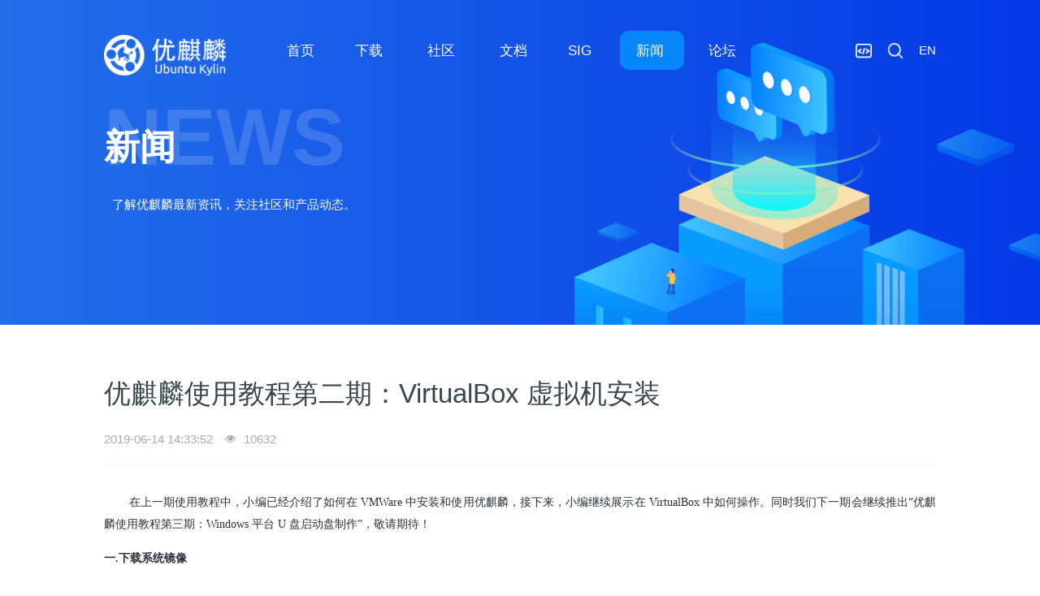

--- FILE ---
content_type: text/html;charset=UTF-8
request_url: https://ubuntukylin.com/news/1513-cn.html
body_size: 11039
content:



<!DOCTYPE HTML>
<html class="oxh met-web" >
<head>
<meta charset="utf-8">
<meta name="renderer" content="webkit">
<meta http-equiv="X-UA-Compatible" content="IE=edge,chrome=1">
<meta name="viewport" content="width=device-width,initial-scale=1.0,maximum-scale=1.0,minimum-scale=1.0,user-scalable=0,minimal-ui">
<meta name="format-detection" content="telephone=no">
<title>优麒麟使用教程第二期：VirtualBox 虚拟机安装</title>
<meta name="description" content="在上一期使用教程中，小编已经介绍了如何在 VMWare 中安装和使用优麒麟，接下来，小编继续展示在 VirtualBox 中如何操作。同时我们下一期会继续推出“优麒麟使用教程第三期：Windows 平台 U 盘启动盘制作”，敬请期待！一.下载系统镜像1、下载优麒麟镜像。进入优麒麟官网 www.ubuntukylin.com/downloads 下载最新版 19.04 并检查 MD5 值。二. 在">
<meta name="keywords" content="优麒麟｜教程｜VirtualBox｜虚拟机｜系统安装">
<meta name="generator" content="7.5.0" data-variable="../|cn|cn|metv7_cckylin|2|5|1513" data-user_name="">
<link href="../favicon.ico?1679557934" rel="shortcut icon" type="image/x-icon">
<link rel="stylesheet" type="text/css" href="../public/web/css/basic.css?1638963241">
<link rel="stylesheet" type="text/css" href="../templates/metv7_cckylin/cache/metinfo.css?1768958789">
<style>
body{
    background-color: !important;font-family: !important;}
h1,h2,h3,h4,h5,h6{font-family: !important;}
</style>
<script>(function(){var t=navigator.userAgent;(t.indexOf("rv:11")>=0||t.indexOf("MSIE 10")>=0)&&document.write("<script src=\"../public/plugins/html5shiv.min.js\"><\/script>")})();</script>
</head>
<!--[if lte IE 9]>
<div class="text-xs-center m-b-0 bg-blue-grey-100 alert">
    <button type="button" class="close" aria-label="Close" data-dismiss="alert">
        <span aria-hidden="true">×</span>
    </button>
    你正在使用一个过时的浏览器。请升级你的浏览器，以提高您的体验。</div>
<![endif]-->
<body >
<script src="../public/js/jquery-3.7.1.min.js" type="text/javascript"></script>
<script src="../public/js/jquery-migrate-1.4.1.min.js" type="text/javascript"></script>
<header class='met-head' m-id='met_head' m-type="head_nav">
    <nav class="navbar navbar-default box-shadow-none met-nav">
        <div class="container">
            <div class="row">
                <div class='met-nav-btn'>
                                                                    <h3 hidden>优麒麟｜Linux 开源操作系统</h3>
                                        <div class="navbar-header pull-xs-left">
                        <a href="../index-cn.html" class="met-logo vertical-align block pull-xs-left" title="优麒麟">
                            <div class="vertical-align-middle">
                                                                        <img src="https://ubuntukylin.com/upload/logo-%E6%A9%98.png" alt="优麒麟" class="mblogo" />
                                    <img src="https://ubuntukylin.com/upload/logo-%E7%99%BD.png" alt="优麒麟" class="pclogo" />
                                                                </div>
                        </a>
                    </div>
                    <button type="button" class="navbar-toggler hamburger hamburger-close collapsed p-x-5 p-y-0 met-nav-toggler" data-target="#met-nav-collapse" data-toggle="collapse">
                        <span class="sr-only"></span>
                        <span class="hamburger-bar"></span>
                    </button>
                        					
					
					
					
					
					
					<!--只在手机端显示 语言切换-->
				<div id="mobile_nav_top">
					
				
					    <div class="metlang m-l-15 pull-md-right">
                                                                                                                <div class="met-langlist vertical-align" m-type="lang" m-id="lang">
                            <div class="inline-block dropdown">
                                                                                                                                                                                                                            <a href="https://ubuntukylin.com/index-en.html" title="EN"      class="met-lang-other">
                                    <!--
                                                                                    <img src="../public/images/flag/cn.gif" alt="EN" width="20">
                                        -->
                                        <span>EN</span>
                                        </a>                                                                                                                                </div>
                        </div>
                                            </div>
					
				</div>
				<!--只在手机端显示 语言切换 结束-->	
					
					
					
					
					
					
                </div>
                <div class="collapse navbar-collapse navbar-collapse-toolbar pull-md-right p-0" id='met-head-user-collapse'>
                                        </div>
                <div class="collapse navbar-collapse navbar-collapse-toolbar pull-md-right p-0" id="met-nav-collapse">
                    <ul class="nav navbar-nav navlist">
                        <li class='nav-item'>
                            <a href="../index-cn.html" title="首页" class="nav-link
                                                            ">首页</a>
                        </li>
                                                                            <li class="nav-item dropdown m-l-10">
                                                            <a
                                href="../downloads/index-cn.html"
                                title="下载"
                                target='_self'                                class="nav-link dropdown-toggle "
                                data-toggle="dropdown" data-hover="dropdown"
                            >
                                                        <span style=''>下载</span><span class="fa fa-angle-down p-l-5"></span></a>
                                <!--								   <div class="dropdown-menu dropdown-menu-right animate animate-reverse">-->
                            <div class="dropdown-menu dropdown-menu-right animate-reverse">
                                                                                                                                                                <a href="../downloads/osdownload-cn.html" target='_self' title="系统下载" class='dropdown-item '><span style=''>系统下载</span></a>
                                                                                                                                    <div class="dropdown-submenu">
                                    <a href="../applications/" target='_self' class="dropdown-item "><span style=''>应用下载</span></a>
                                    <div class="dropdown-menu animate animate-reverse">
                                                                                    <a href="../applications/list-161-cn.html" target='_self' class="dropdown-item " ><span style=''>特色应用</span></a>
                                                                                    <a href="../applications/list-561-cn.html" target='_self' class="dropdown-item " ><span style=''>Wine专区</span></a>
                                                                                    <a href="../applications/list-162-cn.html" target='_self' class="dropdown-item " ><span style=''>定制应用</span></a>
                                                                                    <a href="../applications/list-163-cn.html" target='_self' class="dropdown-item " ><span style=''>第三方应用</span></a>
                                                                            </div>
                                </div>
                                                                                                                                    <a href="../patch/" target='_self' title="安全漏洞" class='dropdown-item '><span style=''>安全漏洞</span></a>
                                                                                                                                    <a href="https://www.ubuntukylin.com/wallpaper.html" target='_blank' title="壁纸下载" class='dropdown-item '><span style=''>壁纸下载</span></a>
                                                                                                                                    <a href="https://www.ubuntukylin.com/support-plan/" target='_self' title="版本计划" class='dropdown-item '><span style=''>版本计划</span></a>
                                                                                            </div>
                        </li>
                                                                                                    <li class="nav-item dropdown m-l-10">
                                                            <a
                                href="../community/index-cn.html"
                                title="社区"
                                target='_self'                                class="nav-link dropdown-toggle "
                                data-toggle="dropdown" data-hover="dropdown"
                            >
                                                        <span style=''>社区</span><span class="fa fa-angle-down p-l-5"></span></a>
                                <!--								   <div class="dropdown-menu dropdown-menu-right animate animate-reverse">-->
                            <div class="dropdown-menu dropdown-menu-right animate-reverse">
                                                                                                                                                                <a href="../community/community-cn.html" target='_self' title="交流平台" class='dropdown-item '><span style=''>交流平台</span></a>
                                                                                                                                    <a href="../community/contribution-cn.html" target='_self' title="贡献攻略" class='dropdown-item '><span style=''>贡献攻略</span></a>
                                                                                                                                    <a href="../community/conduct-cn.html" target='_self' title="行为守则" class='dropdown-item '><span style=''>行为守则</span></a>
                                                                                                                                    <div class="dropdown-submenu">
                                    <a href="../community/activity-cn.html" target='_self' class="dropdown-item "><span style=''>社区活动</span></a>
                                    <div class="dropdown-menu animate animate-reverse">
                                                                                    <a href="../community/2004pro-cn.html" target='_self' class="dropdown-item " ><span style=''>优麒麟20.04Pro北京发布会</span></a>
                                                                                    <a href="../community/kylin_ossdc_11th-cn.html" target='_self' class="dropdown-item " ><span style=''>第十一届麒麟杯大赛</span></a>
                                                                            </div>
                                </div>
                                                                                                                                    <a href="../community/hardware-cn.html" target='_self' title="硬件适配中心" class='dropdown-item '><span style=''>硬件适配中心</span></a>
                                                                                            </div>
                        </li>
                                                                                                    <li class='nav-item m-l-10'>
                            <a href="../docs/index-cn.html" target='_self' title="文档" class="nav-link "><span style=''>文档</span></a>
                        </li>
                                                                                                    <li class="nav-item dropdown m-l-10">
                                                            <a
                                href="../sig/index-cn.html"
                                title="SIG"
                                target='_self'                                class="nav-link dropdown-toggle "
                                data-toggle="dropdown" data-hover="dropdown"
                            >
                                                        <span style=''>SIG</span><span class="fa fa-angle-down p-l-5"></span></a>
                                <!--								   <div class="dropdown-menu dropdown-menu-right animate animate-reverse">-->
                            <div class="dropdown-menu dropdown-menu-right animate-reverse">
                                                                                                                                                                <a href="../sig/sig-cn.html" target='_self' title="查看SIG" class='dropdown-item '><span style=''>查看SIG</span></a>
                                                                                                                                    <a href="../sig/role-cn.html" target='_self' title="角色说明" class='dropdown-item '><span style=''>角色说明</span></a>
                                                                                            </div>
                        </li>
                                                                                                    <li class="nav-item dropdown m-l-10">
                                                            <a
                                href="../news/list-2-cn.html"
                                title="新闻"
                                target='_self'                                class="nav-link dropdown-toggle active"
                                data-toggle="dropdown" data-hover="dropdown"
                            >
                                                        <span style=''>新闻</span><span class="fa fa-angle-down p-l-5"></span></a>
                                <!--								   <div class="dropdown-menu dropdown-menu-right animate animate-reverse">-->
                            <div class="dropdown-menu dropdown-menu-right animate-reverse">
                                                                                            <a href="../news/list-2-cn.html" target='_self'  title="全部" class='dropdown-item nav-parent hidden-xl-up active'>全部</a>
                                                                                                                                <a href="../news/list-5-cn.html" target='_self' title="优麒麟动态" class='dropdown-item active'><span style=''>优麒麟动态</span></a>
                                                                                                                                    <a href="../news/list-559-cn.html" target='_self' title="技术分享" class='dropdown-item '><span style=''>技术分享</span></a>
                                                                                            </div>
                        </li>
                                                                                                    <li class='nav-item m-l-10'>
                            <a href="https://www.ubuntukylin.com/ukylin" target='_blank' title="论坛" class="nav-link "><span style=''>论坛</span></a>
                        </li>
                                                                    </ul>
						
		
						
						
						
                    <div class="metlang m-l-15 pull-md-right">
                                                                                                                <div class="met-langlist vertical-align" m-type="lang" m-id="lang">
                            <div class="inline-block dropdown">
                                                                                                                                                                                                                            <a href="https://ubuntukylin.com/index-en.html" title="EN"      class="met-lang-other">
                                    <!--
                                                                                    <img src="../public/images/flag/cn.gif" alt="EN" width="20">
                                        -->
                                        <span>EN</span>
                                        </a>                                                                                                                                </div>				
									
                        </div>
                        			
                    </div>
		
		

					
				   <script type="text/javascript">
						function uksearch(){	
					
						var url = window.location.href;
						var strs = "";
						if (url.indexOf('-en.html') != -1)
						{
						   window.location.href="../search/index-en.html";
						   }
						else{	
						   window.location.href="../search/";
						}
						}
					</script>
						
					<div class="uk_top_r">
						<a href="https://gitee.com/ukylin-os"  target="_blank" class="uk_code"><img src="../upload/202111/1637546241502561.png"/></a>
						<a href="##" class="uk_search" onClick="uksearch()"><img src="../upload/202111/1637309860865768.png"/></a>
					
					</div>     
                        
                         
		
		
		
		
                </div>
            </div>
        </div>
    </nav>
</header>
        <div class="met-banner carousel slide" id="exampleCarouselDefault" data-ride="carousel" m-id='banner'  m-type='banner'>
    <ol class="carousel-indicators carousel-indicators-fall">
                    <li data-slide-to="0" data-target="#exampleCarouselDefault" class="    active"></li>
            </ol>
            <a class="left carousel-control" href="#exampleCarouselDefault" role="button" data-slide="prev">
      <span class="icon" aria-hidden="true"><</span>
      <span class="sr-only">Previous</span>
    </a>
    <a class="right carousel-control" href="#exampleCarouselDefault" role="button" data-slide="next">
      <span class="icon" aria-hidden="true">></span>
      <span class="sr-only">Next</span>
    </a>
        <div class="carousel-inner     " role="listbox">
                    <div class="carousel-item     active">
                                        <img class="w-full mobile_img" src="../upload/201909/1569637042.jpg" srcset='../upload/201909/1569637042.jpg 767w,../upload/201909/1569637042.jpg' sizes="(max-width: 767px) 767px" alt="新闻" pch="0" adh="0" iph="0">
                    <img class="w-full pc_img" src="../upload/201909/1569403467.png" srcset='../upload/201909/1569403467.png 767w,../upload/201909/1569403467.png' sizes="(max-width: 767px) 767px" alt="新闻" pch="0" adh="0" iph="0">
                                                            <div class="met-banner-text pc-content" met-imgmask>
                        <div class='container'>
                            <div class='met-banner-text-con p-4'>
                                <div>
                                    <div>
                                                                                                                    <h3 class="animation-slide-top animation-delay-300 font-weight-500" style="color:;font-size: px;">新闻</h3>
                                                                                                                                                            </div>
                                </div>
                            </div>
                        </div>
                    </div>
                                                        <div class="met-banner-text mobile-content" met-imgmask>
                        <div class='container'>
                            <div class='met-banner-text-con p-4 '>
                                <div>
                                    <div>
                                                                                                                    <h3 class="animation-slide-top animation-delay-300 font-weight-500" style="color:;font-size: px;">新闻</h3>
                                                                                                                                                            </div>
                                </div>
                            </div>
                        </div>
                    </div>
                            </div>
            </div>
</div>
                        <section class="met-crumbs hidden-sm-down" m-id='met_position' m-type='nocontent'>
    <div class="container">
        <div class="row">
            <div class="border-bottom clearfix">
                <ol class="breadcrumb m-b-0 subcolumn-crumbs breadcrumb-arrow">
                    <li class='breadcrumb-item'>
                        你的位置                    </li>
                    <li class='breadcrumb-item'>
                        <a href="../" title="首页" class='icon wb-home'>首页</a>
                    </li>
                                                                            <li class='breadcrumb-item'>
                            <a href="../news/list-2-cn.html" title="新闻" class=''>新闻</a>
                        </li>
                                                                                        <li class='breadcrumb-item'>
                            <a href="../news/list-5-cn.html" title="优麒麟动态" class=''>优麒麟动态</a>
                        </li>
                                                                                                    </ol>
            </div>
        </div>
    </div>
</section>
    

<style type="text/css">
	
.met-banner,.met-crumbs{display:none}
.comm_banner{background: url(../public/images/cckylin/cc_news_banner.png) bottom center no-repeat,linear-gradient(to right,#226EE9, #0439E6);}
#ky_app1,#ky_app2{display:none}	
</style>

<div class="comm_banner">
	 <div class="container" id="ky_app1">
		<h1>NEWS</h1>
		<h2>新闻</h2>
		<div class="divp">
		<p>了解优麒麟最新资讯，关注社区和产品动态。</p>
		</div>
	</div>
	
	 <div class="container" id="ky_app2">
<!--		<h1>NEWS</h1>-->
		<h2>NEWS</h2>
		<div class="divp">
		<p>Learn about the latest news.</p>
		</div>
	</div>
</div>	


 
   <script type="text/javascript">
$(document).ready(function () {
GetRequest();
	//获取url中"?"符后的字串
	function GetRequest() {
		var url = window.location.href;
		var strs = "";
		if (url.indexOf('-en') != -1)
		{
			document.getElementById('ky_app2').style.display = 'block';
			document.getElementById('ky_app1').style.display = 'none';
			
		}
		else{
			document.getElementById('ky_app1').style.display = 'block';
			document.getElementById('ky_app2').style.display = 'none';
			
		}
		
	}
});
  </script>
	
<main class="met-shownews animsition">
    <div class="container cc_shownews">
        <div class="row">
        <div class="clearfix">
            <div class="col-md-9 met-shownews-body" m-id="noset">
                <div class="row">
                    <section class="details-title">
                        <h1 class='m-t-10 m-b-5'>优麒麟使用教程第二期：VirtualBox 虚拟机安装</h1>
                        <div class="info font-weight-300">
                            <span>2019-06-14 14:33:52</span>

                            <span>
                                <i class="icon wb-eye m-r-5" aria-hidden="true"></i>
                                <script type='text/javascript' class='met_hits' data-hits='10631' src="../hits/?lang=cn&type=news&vid=1513&list=0"></script>                            </span>
                        </div>
                    </section>
                    <section class="met-editor clearfix">
                        <p style="margin-bottom: 15px; text-indent: 2em;"><span style="font-family: ����, SimSun; font-size: 14px;">在上一期使用教程中，小编已经介绍了如何在 VMWare 中安装和使用优麒麟，接下来，小编继续展示在 VirtualBox 中如何操作。同时我们下一期会继续推出“优麒麟使用教程第三期：Windows 平台 U 盘启动盘制作”，敬请期待！</span></p><p style="margin-bottom: 15px; margin-top: 15px;"><strong><span style="font-family: ����, SimSun; font-size: 14px;">一.下载系统镜像</span></strong></p><p style="margin-bottom: 15px;"><span style="font-family: ����, SimSun; font-size: 14px;">1、下载优麒麟镜像。进入优麒麟官网 www.ubuntukylin.com/downloads 下载最新版 19.04 并检查 MD5 值。</span></p><p style="margin-bottom: 15px;"><span style="text-align:center;font-family: ����, SimSun; font-size: 14px;"><img src="http://www.ubuntukylin.com/upload/201906/1559807385841105.jpg" title="优麒麟使用教程第二期：VirtualBox 虚拟机安装" alt="优麒麟（Ubuntu Kylin）" style="width: 600px; height: 361px;" width="600" vspace="0" height="361" border="0"/></span></p><p style="margin-bottom: 15px;"><strong><span style="font-family: ����, SimSun; font-size: 14px;">二. 在 VirtualBox 中创建和配置虚拟机</span></strong></p><p style="margin-bottom: 15px;"><span style="font-family: ����, SimSun; font-size: 14px;">1、设置虚拟机的名称和系统类型。单击“新建”按钮，新建一个虚拟机。在“名称”中输入虚拟机的名称，如：优麒麟 19.04。类型选择“ Linux ”，版本选择“ Ubuntu(64_bit) ”。单击“下一步”。</span></p><p style="margin-bottom: 15px;"><span style="text-align:center;font-family: ����, SimSun; font-size: 14px;"><img src="http://www.ubuntukylin.com/upload/201906/1559807493968673.jpg" title="优麒麟使用教程第二期：VirtualBox 虚拟机安装" alt="优麒麟（Ubuntu Kylin）" style="width: 600px; height: 494px;" width="600" vspace="0" height="494" border="0"/></span></p><p style="margin-bottom: 15px;"><span style="font-family: ����, SimSun; font-size: 14px;">2、设置虚拟机的内存大小。建议大小为 2048M 以上，这里将虚拟内存设为 4G ，然后单击“下一步”。</span></p><p style="margin-bottom: 15px;"><span style="text-align:center;font-family: ����, SimSun; font-size: 14px;"><img src="http://www.ubuntukylin.com/upload/201906/1559807510902821.jpg" title="优麒麟使用教程第二期：VirtualBox 虚拟机安装" alt="优麒麟（Ubuntu Kylin）" style="width: 600px; height: 494px;" width="600" vspace="0" height="494" border="0"/></span></p><p style="margin-bottom: 15px;"><span style="font-family: ����, SimSun; font-size: 14px;">3、创建虚拟硬盘。选择“现在创建虚拟硬盘”，单击“创建”。</span></p><p style="margin-bottom: 15px;"><span style="text-align:center;font-family: ����, SimSun; font-size: 14px;"><img src="http://www.ubuntukylin.com/upload/201906/1559807409766788.jpg" title="优麒麟使用教程第二期：VirtualBox 虚拟机安装" alt="优麒麟（Ubuntu Kylin）" style="font-family: ����, SimSun; white-space: normal; width: 600px; height: 494px;" width="600" vspace="0" height="494" border="0"/></span></p><p style="margin-bottom: 15px;"><span style="font-family: ����, SimSun; font-size: 14px;">4、设置虚拟硬盘的文件类型。选择默认的 VDI（ VirtualBox 磁盘映像），单击“下一步”。</span></p><p style="margin-bottom: 15px;"><span style="text-align:center;font-family: ����, SimSun; font-size: 14px;"><img src="http://www.ubuntukylin.com/upload/201906/1559807523862960.jpg" title="优麒麟使用教程第二期：VirtualBox 虚拟机安装" alt="优麒麟（Ubuntu Kylin）" style="width: 600px; height: 505px;" width="600" vspace="0" height="505" border="0"/></span></p><p style="margin-bottom: 15px;"><span style="font-family: ����, SimSun; font-size: 14px;">5、设置存储在物理硬盘上的的方式。选择“动态分配”，这样可以在使用时占用磁盘空间，关闭时释放空间，单击“下一步”。</span></p><p style="margin-bottom: 15px;"><span style="text-align:center;font-family: ����, SimSun; font-size: 14px;"><img src="http://www.ubuntukylin.com/upload/201906/1559807533905938.jpg" title="优麒麟使用教程第二期：VirtualBox 虚拟机安装" alt="优麒麟（Ubuntu Kylin）" style="width: 600px; height: 505px;" width="600" vspace="0" height="505" border="0"/></span></p><p style="margin-bottom: 15px;"><span style="font-family: ����, SimSun; font-size: 14px;">6、设置虚拟硬盘的文件位置和大小。虚拟硬盘大小应至少为 12G，此处我们设置为 55G，单击“创建”。</span></p><p style="margin-bottom: 15px;"><span style="text-align:center;font-family: ����, SimSun; font-size: 14px;"><img src="http://www.ubuntukylin.com/upload/201906/1559807542619752.jpg" title="优麒麟使用教程第二期：VirtualBox 虚拟机安装" alt="优麒麟（Ubuntu Kylin）" style="width: 600px; height: 505px;" width="600" vspace="0" height="505" border="0"/></span></p><p style="margin-bottom: 15px;"><span style="font-family: ����, SimSun; font-size: 14px;">7、虚拟机创建完成。在界面中可以看到之前创建虚拟机的名称、内存大小、硬盘大小等信息。一台类似实体机的电脑已准备完毕，接下来我们可以开始安装系统了。</span></p><p style="margin-bottom: 15px;"><span style="text-align:center;font-family: ����, SimSun; font-size: 14px;"><img src="http://www.ubuntukylin.com/upload/201906/1559807553949170.jpg" title="优麒麟使用教程第二期：VirtualBox 虚拟机安装" alt="优麒麟（Ubuntu Kylin）" style="width: 600px; height: 477px;" width="600" vspace="0" height="477" border="0"/></span></p><p style="margin-bottom: 15px;"><strong><span style="font-family: ����, SimSun; font-size: 14px;">三、在虚拟机中安装优麒麟系统</span></strong></p><p style="margin-bottom: 15px;"><span style="font-family: ����, SimSun; font-size: 14px;">1、启动虚拟机。双击启动或右击选择“启动”。</span></p><p style="margin-bottom: 15px;"><span style="text-align:center;font-family: ����, SimSun; font-size: 14px;"><img src="http://www.ubuntukylin.com/upload/201906/1559807553949170.jpg" title="优麒麟使用教程第二期：VirtualBox 虚拟机安装" alt="优麒麟（Ubuntu Kylin）" style="font-family: ����, SimSun; white-space: normal; width: 600px; height: 477px;" width="600" vspace="0" height="477" border="0"/></span></p><p style="margin-bottom: 15px;"><span style="font-family: ����, SimSun; font-size: 14px;">2、为启动盘加载镜像。在弹出的对话框中，单击文件夹图标，选择优麒麟镜像，然后单击“启动”。</span></p><p style="margin-bottom: 15px;"><span style="text-align:center;font-family: ����, SimSun; font-size: 14px;"><img src="http://www.ubuntukylin.com/upload/201906/1559807807334725.png" title="优麒麟使用教程第二期：VirtualBox 虚拟机安装" alt="优麒麟（Ubuntu Kylin）" style="width: 600px; height: 521px;" width="600" vspace="0" height="521" border="0"/></span></p><p style="margin-bottom: 15px;"><span style="font-family: ����, SimSun; font-size: 14px;">3、 设置系统语言。根据使用需求选择语言，默认选项为“中文（简体）”，然后单击“安装 Ubuntu Kylin ”（也可点击“试用 Ubuntu Kylin ”，进行试用体验后再进行安装）。</span></p><p style="margin-bottom: 15px;"><span style="text-align:center;font-family: ����, SimSun; font-size: 14px;"><img src="http://www.ubuntukylin.com/upload/201906/1559807690342917.png" title="优麒麟使用教程第二期：VirtualBox 虚拟机安装" alt="优麒麟（Ubuntu Kylin）" style="font-family: ����, SimSun; white-space: normal; width: 600px; height: 507px;" width="600" vspace="0" height="507" border="0"/></span></p><p style="margin-bottom: 15px;"><span style="font-family: ����, SimSun; font-size: 14px;">4、设置键盘布局。选择“汉语”，单击“继续”。</span></p><p style="margin-bottom: 15px;"><span style="text-align:center;font-family: ����, SimSun; font-size: 14px;"><img src="http://www.ubuntukylin.com/upload/201906/1559807824917246.png" title="优麒麟使用教程第二期：VirtualBox 虚拟机安装" alt="优麒麟（Ubuntu Kylin）" style="width: 600px; height: 507px;" width="600" vspace="0" height="507" border="0"/></span></p><p style="margin-bottom: 15px;"><span style="font-family: ����, SimSun; font-size: 14px;">5、设置安装时更新和其他软件方式。 如果已联网，可选择“安装 Ubuntu Kylin 时下载更新”。</span></p><p style="margin-bottom: 15px;"><span style="text-align:center;font-family: ����, SimSun; font-size: 14px;"><img src="http://www.ubuntukylin.com/upload/201906/1559807834830589.png" title="优麒麟使用教程第二期：VirtualBox 虚拟机安装" alt="优麒麟（Ubuntu Kylin）" style="width: 600px; height: 507px;" width="600" vspace="0" height="507" border="0"/></span></p><p style="margin-bottom: 15px;"><span style="font-family: ����, SimSun; font-size: 14px;">6、设置系统安装类型。虚拟机中可直接选择“清除整个磁盘并安装 Ubuntu Kylin ”，执行全盘安装，单击“现在安装”继续。此处会弹出磁盘格式化警告框，选择“继续”即可。</span></p><p style="margin-bottom: 15px;"><span style="text-align:center;font-family: ����, SimSun; font-size: 14px;"><img src="http://www.ubuntukylin.com/upload/201906/1559807852555967.png" title="优麒麟使用教程第二期：VirtualBox 虚拟机安装" alt="优麒麟（Ubuntu Kylin）" style="width: 600px; height: 507px;" width="600" vspace="0" height="507" border="0"/></span></p><p style="margin-bottom: 15px;"><span style="font-family: ����, SimSun; font-size: 14px;">7、设置系统时区。单击地图中的“中国”区域，即显示“ Shanghai ”，单击“继续”。</span></p><p style="margin-bottom: 15px;"><span style="text-align:center;font-family: ����, SimSun; font-size: 14px;"><img src="http://www.ubuntukylin.com/upload/201906/1559807879121568.png" title="优麒麟使用教程第二期：VirtualBox 虚拟机安装" alt="优麒麟（Ubuntu Kylin）" style="width: 600px; height: 507px;" width="600" vspace="0" height="507" border="0"/></span></p><p style="margin-bottom: 15px;"><span style="font-family: ����, SimSun; font-size: 14px;">8、设置系统登录用户名和密码。用户名要求以小写字母开头，单击“继续”。</span></p><p style="margin-bottom: 15px;"><span style="text-align:center;font-family: ����, SimSun; font-size: 14px;"><img src="http://www.ubuntukylin.com/upload/201906/1559807892741221.png" title="优麒麟使用教程第二期：VirtualBox 虚拟机安装" alt="优麒麟（Ubuntu Kylin）" style="width: 600px; height: 507px;" width="600" vspace="0" height="507" border="0"/></span></p><p style="margin-bottom: 15px;"><span style="font-family: ����, SimSun; font-size: 14px;">9、接下来就是约二十分钟的系统安装时间，请耐心等待。</span></p><p style="margin-bottom: 15px;"><span style="text-align:center;font-family: ����, SimSun; font-size: 14px;"><img src="http://www.ubuntukylin.com/upload/201906/1559807904337145.png" title="优麒麟使用教程第二期：VirtualBox 虚拟机安装" alt="优麒麟（Ubuntu Kylin）" style="width: 600px; height: 507px;" width="600" vspace="0" height="507" border="0"/></span></p><p style="margin-bottom: 15px;"><span style="font-family: ����, SimSun; font-size: 14px;">10、提示系统安装完毕后，点击“现在重启”，然后在关机动画界面根据提示，按“ Enter ”键退出安装介质。成功重启后进入优麒麟系统。</span></p><p style="margin-bottom: 15px;"><span style="text-align:center;font-family: ����, SimSun; font-size: 14px;"><img src="http://www.ubuntukylin.com/upload/201906/1559807946247082.jpg" title="优麒麟使用教程第二期：VirtualBox 虚拟机安装" alt="优麒麟（Ubuntu Kylin）" style="width: 600px; height: 338px;" width="600" vspace="0" height="338" border="0"/></span></p><p><br/></p>                    </section>
                                                                            <div class="tag-border">
                                                                <div class="detail_tag font-size-14">
                                    <span>标签:</span>
                                                                                    <a href="https://ubuntukylin.com/search/tag/" target=_self title=""></a>
                                                                            <a href="https://ubuntukylin.com/search/tag/" target=_self title="优麒麟">优麒麟</a>
                                                                            <a href="https://ubuntukylin.com/news/tag/jiaocheng" target=_self title="教程">教程</a>
                                                                            <a href="https://ubuntukylin.com/news/tag/virtualbox" target=_self title="VirtualBox">VirtualBox</a>
                                                                            <a href="https://ubuntukylin.com/news/tag/xuniji" target=_self title="虚拟机">虚拟机</a>
                                                                            <a href="https://ubuntukylin.com/news/tag/xitonganzhuang" target=_self title="系统安装">系统安装</a>
                                                                    </div>
                                                                                                                                <div class="met-relevant">
                                    <ul class='blocks-100 blocks-md-2'>
                                                                                            <li class=''>
                                                <h4 class='m-t-0 m-b-0 text-left-center'>
                                                    <a href='../news/289-cn.html' title='每周一贴：如何在Ubuntu Kylin中添加多个时区' target=_self>每周一贴：如何在Ubuntu Kylin中添加多个时区[2014-07-07]</a>
                                                </h4>
                                            </li>
                                                                                    <li class=''>
                                                <h4 class='m-t-0 m-b-0 text-left-center'>
                                                    <a href='../news/763-cn.html' title='优麒麟18.04发布派对—中国农业大学' target=_self>优麒麟18.04发布派对—中国农业大学[2018-05-21]</a>
                                                </h4>
                                            </li>
                                                                                    <li class=''>
                                                <h4 class='m-t-0 m-b-0 text-left-center'>
                                                    <a href='../news/1765-cn.html' title='凝聚开源力量--优麒麟出席 FOSSASIA Summit 2022 开源盛会！' target=_self>凝聚开源力量--优麒麟出席 FOSSASIA Summit 2022 开源盛会！[2022-04-21]</a>
                                                </h4>
                                            </li>
                                                                                    <li class=''>
                                                <h4 class='m-t-0 m-b-0 text-left-center'>
                                                    <a href='../news/107-cn.html' title='UbuntuKylin 13.10版本发布派对（北京）视频公布' target=_self>UbuntuKylin 13.10版本发布派对（北京）视频公布[2013-11-08]</a>
                                                </h4>
                                            </li>
                                                                                    <li class=''>
                                                <h4 class='m-t-0 m-b-0 text-left-center'>
                                                    <a href='../news/511-cn.html' title='每周一贴：如何在 Ubuntu Kylin 中检查笔记本电脑的CPU温度' target=_self>每周一贴：如何在 Ubuntu Kylin 中检查笔记本电脑的CPU温度[2015-06-23]</a>
                                                </h4>
                                            </li>
                                                                                    <li class=''>
                                                <h4 class='m-t-0 m-b-0 text-left-center'>
                                                    <a href='../news/1650-cn.html' title='优麒麟 20.04 LTS Pro 发布派对--山东职业学院站顺利举行' target=_self>优麒麟 20.04 LTS Pro 发布派对--山东职业学院站顺利举行[2021-05-20]</a>
                                                </h4>
                                            </li>
                                                                                    <li class=''>
                                                <h4 class='m-t-0 m-b-0 text-left-center'>
                                                    <a href='../news/448-cn.html' title='Ubuntu开发者创新大赛落地培训 - 长沙站成功举行' target=_self>Ubuntu开发者创新大赛落地培训 - 长沙站成功举行[2015-03-24]</a>
                                                </h4>
                                            </li>
                                                                                    <li class=''>
                                                <h4 class='m-t-0 m-b-0 text-left-center'>
                                                    <a href='../news/614-cn.html' title='Ubuntu Kylin 16.10 桌面壁纸抢先看' target=_self>Ubuntu Kylin 16.10 桌面壁纸抢先看[2016-10-08]</a>
                                                </h4>
                                            </li>
                                                                                    <li class=''>
                                                <h4 class='m-t-0 m-b-0 text-left-center'>
                                                    <a href='../news/1565-cn.html' title='优麒麟使用教程第五期：远程连接软件介绍' target=_self>优麒麟使用教程第五期：远程连接软件介绍[2020-02-08]</a>
                                                </h4>
                                            </li>
                                                                                    <li class=''>
                                                <h4 class='m-t-0 m-b-0 text-left-center'>
                                                    <a href='../news/342-cn.html' title='每周一贴：在双系统（Windows 8 、Ubuntu Kylin）中如何从Windows 8卸载Ubuntu Kylin' target=_self>每周一贴：在双系统（Windows 8 、Ubuntu Kylin）中如何从Windows 8卸载Ubuntu Kylin[2014-09-16]</a>
                                                </h4>
                                            </li>
                                                                                    <li class=''>
                                                <h4 class='m-t-0 m-b-0 text-left-center'>
                                                    <a href='../news/1498-cn.html' title='优麒麟系统的无线网络故障诊断' target=_self>优麒麟系统的无线网络故障诊断[2021-06-24]</a>
                                                </h4>
                                            </li>
                                                                                    <li class=''>
                                                <h4 class='m-t-0 m-b-0 text-left-center'>
                                                    <a href='../news/1732-cn.html' title='【用户投稿】优麒麟社区懒人版本（含软件全家桶）一键安装' target=_self>【用户投稿】优麒麟社区懒人版本（含软件全家桶）一键安装[2022-01-10]</a>
                                                </h4>
                                            </li>
                                                                                    <li class=''>
                                                <h4 class='m-t-0 m-b-0 text-left-center'>
                                                    <a href='../news/1597-cn.html' title='【系统更新V4】优麒麟 20.04 LTS持续完善！优化高清屏支持，上架6款新应用！' target=_self>【系统更新V4】优麒麟 20.04 LTS持续完善！优化高清屏支持，上架6款新应用！[2020-07-07]</a>
                                                </h4>
                                            </li>
                                                                                    <li class=''>
                                                <h4 class='m-t-0 m-b-0 text-left-center'>
                                                    <a href='../news/1632-cn.html' title='CrossOver正式版来了，微信、QQ上架麒麟软件商店！' target=_self>CrossOver正式版来了，微信、QQ上架麒麟软件商店！[2020-12-25]</a>
                                                </h4>
                                            </li>
                                                                                    <li class=''>
                                                <h4 class='m-t-0 m-b-0 text-left-center'>
                                                    <a href='../news/1760-cn.html' title='数千万次下载、百万行开源代码贡献，优麒麟如何打造中国开源操作系统新名片？ - 卓越技术团队访谈录' target=_self>数千万次下载、百万行开源代码贡献，优麒麟如何打造中国开源操作系统新名片？ - 卓越技术团队访谈录[2022-04-14]</a>
                                                </h4>
                                            </li>
                                                                                    <li class=''>
                                                <h4 class='m-t-0 m-b-0 text-left-center'>
                                                    <a href='../news/695-cn.html' title='银河麒麟OS 安卓真兼容！' target=_self>银河麒麟OS 安卓真兼容！[2017-11-14]</a>
                                                </h4>
                                            </li>
                                                                                    <li class=''>
                                                <h4 class='m-t-0 m-b-0 text-left-center'>
                                                    <a href='../news/655-cn.html' title='南昌航空大学学术沙龙暨优麒麟17.04宣讲交流会完美落幕！' target=_self>南昌航空大学学术沙龙暨优麒麟17.04宣讲交流会完美落幕！[2017-05-15]</a>
                                                </h4>
                                            </li>
                                                                                    <li class=''>
                                                <h4 class='m-t-0 m-b-0 text-left-center'>
                                                    <a href='../news/683-cn.html' title='优麒麟17.10发布派对—河南科技大学与你相约！' target=_self>优麒麟17.10发布派对—河南科技大学与你相约！[2017-11-15]</a>
                                                </h4>
                                            </li>
                                                                                    <li class=''>
                                                <h4 class='m-t-0 m-b-0 text-left-center'>
                                                    <a href='../news/651-cn.html' title='优麒麟17.04发布派对—渤海船舶职业学院报名开始！' target=_self>优麒麟17.04发布派对—渤海船舶职业学院报名开始！[2017-05-11]</a>
                                                </h4>
                                            </li>
                                                                                    <li class=''>
                                                <h4 class='m-t-0 m-b-0 text-left-center'>
                                                    <a href='../news/1496-cn.html' title='Ubuntu/优麒麟 19.10内测夏令营' target=_self>Ubuntu/优麒麟 19.10内测夏令营[2019-08-28]</a>
                                                </h4>
                                            </li>
                                                                            </ul>
                                </div>
                                                    </div>
                                        <div class='met-page met-shownews-footer border-top1' >
                        <ul class="pagination block blocks-2 p-t-20">
                            <li class='page-item m-b-0 '>
                                <a href='    ../news/1512-cn.html' target=_self title="梦想聚团队，团队铸梦想——优麒麟团队建设活动成功举行！" class='page-link text-truncate'>
                                    上一篇                                    <span aria-hidden="true" class='hidden-xs-down'>:     梦想聚团队，团队铸梦想——优麒麟团队建设活动成功举行！</span>
                                </a>
                            </li>
                            <li class='page-item m-b-0 '>
                                <a href='    ../news/1514-cn.html' title="生态速递-腾讯企业微信与政务微信同银河麒麟完成产品兼容性互认证" target=_self class='page-link pull-xs-right text-truncate'>
                                    下一篇                                    <span aria-hidden="true" class='hidden-xs-down'>:     生态速递-腾讯企业微信与政务微信同银河麒麟完成产品兼容性互认证</span>
                                </a>
                            </li>
                        </ul>
                    </div>
                </div>
            </div>
<!--			侧边栏推荐-->
<!--
            <div class="col-md-3">
                <div class="row">
                    <div class="met-bar" m-id="news_bar" m-type="nocontent">
                                                        <ul class="column list-icons">
                                                                    <li>
                                        <a href="../news/list-2-cn.html" title="新闻" class="active" target='_self'><h3 class="font-weight-300">新闻</h3></a>
                                    </li>
                                                                            <li class="met-bar-son">
                                                                                            <a href="../news/list-5-cn.html" title="优麒麟动态" class='active' target='_self'>优麒麟动态</a>
                                                                                    </li>
                                                                            <li class="met-bar-son">
                                                                                            <a href="../news/list-559-cn.html" title="技术分享" class='' target='_self'>技术分享</a>
                                                                                    </li>
                                                                                                </ul>
                                                                                <div class="sidebar-news-list recommend">
                                <h3 class=' font-weight-300 m-0'>为您推荐</h3>
                                <ul class="list-group list-group-bordered m-t-10 m-b-0">
                                                                        <li class="list-group-item">
                                        <a href="../news/ubuntukylin2510-cn.html" title="优麒麟 25.10 版本正式发布！" target=_self>优麒麟 25.10 版本正式发布！</a>
                                    </li>
                                                                        <li class="list-group-item">
                                        <a href="../news/1799-cn.html" title="优麒麟 25.04 版本正式发布！" target=_self>优麒麟 25.04 版本正式发布！</a>
                                    </li>
                                                                        <li class="list-group-item">
                                        <a href="../news/1797-cn.html" title="优麒麟24.10版本正式发布！" target=_self>优麒麟24.10版本正式发布！</a>
                                    </li>
                                                                        <li class="list-group-item">
                                        <a href="../news/1791-cn.html" title="优麒麟23.10版本正式发布！" target=_self>优麒麟23.10版本正式发布！</a>
                                    </li>
                                                                        <li class="list-group-item">
                                        <a href="../news/1788-cn.html" title="优麒麟23.04版本正式发布！" target=_self>优麒麟23.04版本正式发布！</a>
                                    </li>
                                                                    </ul>
                            </div>
                                            </div>
                </div>
            </div>
-->
            </div>
        </div>
    </div>
</main>
<!--<footer class='met-foot-info border-top1' m-id='met_foot' m-type="foot">-->
<footer class='met-foot-info border-top1'  m-type="foot">
<!--
    <div class="met-footnav text-xs-center p-b-20" m-id='noset' m-type='foot_nav'>
    <div class="container">
        <div class="row mob-masonry">
                        <div class="col-lg-3 col-md-12 col-xs-12 info masonry-item font-size-20" m-id='met_contact' m-type="nocontent">
                                    <p class='font-size-26'>服务热线</p>
                                                    <p><a href="tel:100-000-0000" title="100-000-0000">100-000-0000</a></p>
                                                    <a class="p-r-5" id="met-weixin" data-plugin="webuiPopover" data-trigger="hover" data-animation="pop" data-placement='top' data-width='155' data-padding='0' data-content="<div class='text-xs-center'>
                    <img src='../../upload/201807/1554199135.jpg' alt='优麒麟｜Linux 开源操作系统' width='150' height='150' id='met-weixin-img'></div>
                ">
                    <i class="fa fa-weixin light-green-700"></i>
                </a>
                                                    <a
                                    href="http://wpa.qq.com/msgrd?v=3&uin=&site=qq&menu=yes"
                                rel="nofollow" target="_blank" class="p-r-5">
                    <i class="fa fa-qq"></i>
                </a>
                                                    <a href="" rel="nofollow" target="_blank" class="p-r-5">
                    <i class="fa fa-weibo red-600"></i>
                </a>
                                                                                                            </div>
        </div>
    </div>
</div>
                            <div class="copy p-y-10 border-top1">
        <div class="container text-xs-center">
                            <div>Copyright©2013-2021 优麒麟版权所有<br/><a href="http://www.beian.miit.gov.cn&" target="_blank">津ICP备15002470号-2</a>  <script type="text/javascript">var cnzz_protocol = (("https:" == document.location.protocol) ? " https://" : " http://");document.write(unescape("%3Cspan id='cnzz_stat_icon_1000356916'%3E%3C/span%3E%3Cscript src='" + cnzz_protocol + "s22.cnzz.com/z_stat.php%3Fid%3D1000356916%26show%3Dpic' type='text/javascript'%3E%3C/script%3E"));</script></div>
                                                                                      
                                                    </div>
        </div>
    </div>
</footer>
<div class="met-menu-list text-xs-center     " m-id="noset" m-type="menu">
    <div class="main">
                    <div style="background-color: ;">
                <a href="../" class="item"      style="color: ;">
                    <i class="icon fa-bandcamp"></i>
                    <span>菜单1</span>
                </a>
            </div>
                    <div style="background-color: ;">
                <a href="../" class="item"      style="color: ;">
                    <i class="icon wb-share"></i>
                    <span>菜单2</span>
                </a>
            </div>
            </div>
</div>
-->


 <!-- UbuntuKylin 底部内容 -->
    <div class="met-index-about met-index-body text-xs-center cc_kylin_foot" m-id="cc_foot_all" m-type="nocontent">
                                    
         <!--底部信息--><style type="text/css">.cc_kylin_foot{ margin: 0 auto;overflow: auto; padding-top: 100px;    padding-bottom: 30px;	background: url(../upload/202110/1634624928648079.png) bottom center no-repeat !important  }	

#cc_kylin5{margin: 0 auto;overflow: auto;color: #FFF}
#cc_kylin5 .cc_kylin5_1 .cc_foot1_ul{overflow:auto;margin-bottom: 3rem;padding-left: 0}
#cc_kylin5 .cc_kylin5_1 .cc_foot1_ul li{float: right;width: 8%;overflow: auto;list-style: none;margin-right: 3%}
#cc_kylin5 .cc_kylin5_1 .cc_foot1_ul li a{display:block}
#cc_kylin5 .cc_kylin5_1 .cc_foot1_ul li p{line-height: 3.5rem;font-size: 1.2rem}
#cc_kylin5 .cc_kylin5_1 .cc_foot1_ul li img{width:100%;border-radius: 0.8rem}
#cc_kylin5 .cc_kylin5_1 .cc_foot1_ul li:first-child{float: left;width: 25%;text-align: left!important}	
#cc_kylin5 .cc_kylin5_1 .cc_foot1_ul li:first-child img{width:40%;}
#cc_kylin5 .cc_kylin5_1 .cc_foot1_ul li:nth-child(2){margin-right:0}	
	
#cc_kylin6 {width:100%;border-top:1px solid #468CF2;padding-top:1.85rem;color:#FFF}	
#cc_kylin6 .cc_kylin5_2 .cc_foot2_ul {overflow: auto;padding-left: 0}
#cc_kylin6 .cc_kylin5_2 .cc_foot2_ul li{float:left;list-style: none;width: 33%;text-align: left;height: 20px;line-height: 20px;vertical-align: middle;overflow: hidden;}
#cc_kylin6 .cc_kylin5_2 .cc_foot2_ul li img{width: 14px;margin-right: 10px;float: left;margin-top: 3px}
#cc_kylin6 .cc_kylin5_2 .cc_foot2_ul li span{float:left;}
#cc_kylin6 .cc_kylin5_2 .cc_foot2_ul li a{color:#FFF}
#cc_kylin6 .cc_kylin5_2 .cc_foot2_ul li a:hover{text-decoration: underline}
#cc_kylin6 .cc_kylin5_2 .cc_foot2_ul li:nth-child(2){text-align: center}
#cc_kylin6 .cc_kylin5_2 .cc_foot2_ul li:last-child{text-align: right;width: 34%}
@media (max-width:1000px){
#cc_kylin5 .cc_kylin5_1 .cc_foot1_ul li{width:12%}
#cc_kylin5 .cc_kylin5_1 .cc_foot1_ul li:first-child{width:30%}
a.index_more_news {margin-bottom: 60px;}
#cc_kylin4 ul li {    width: 100%;}
	}
@media (max-width:700px){
#cc_kylin5 .cc_kylin5_1 .cc_foot1_ul li{width:20%}
#cc_kylin5 .cc_kylin5_1 .cc_foot1_ul li:nth-child(2),#cc_kylin5 .cc_kylin5_1 .cc_foot1_ul li:nth-child(3){display: none}
#cc_kylin5 .cc_kylin5_1 .cc_foot1_ul li:first-child {    width: 50%;}
/*	#cc_kylin4 {    padding: 40px 0 50px 0;}*/
.cc_kylin_foot {    padding-top: 50px!important;    margin-top: 00px!important;}
#cc_kylin5 .cc_kylin5_1 .cc_foot1_ul li:first-child img {    width: 50%;}	
#cc_kylin5 .cc_kylin5_1 .cc_foot1_ul li p{font-size:12px}
#cc_kylin6 .cc_kylin5_2 .cc_foot2_ul li:nth-child(2){display:none}
#cc_kylin6 .cc_kylin5_2 .cc_foot2_ul li:last-child {    width: auto!important;    float: right!important;}
#cc_kylin6 .cc_kylin5_2 .cc_foot2_ul li{    width: auto!important;}
#cc_kylin6 .cc_kylin5_2 .cc_foot2_ul li a:last-child{display:none}
}
@media (max-width:500px){
#cc_kylin5 .cc_kylin5_1 .cc_foot1_ul li:nth-child(2){display:none}		

	}
@media (max-width:470px){
#cc_kylin6 .cc_kylin5_2 .cc_foot2_ul li:last-child {  }
	#cc_kylin6 .cc_kylin5_2 .cc_foot2_ul li:first-child a{display: none}
	}</style><div id="cc_kylin5" class="container"><div class="cc_kylin5_1"><ul class="cc_foot1_ul list-paddingleft-2"><li style="text-align:center;"><img src="../upload/202201/1642562036.png"/ alt="优麒麟" title="优麒麟"><p>邮箱：contact@ukylin.com</p></li><li><a href="https://space.bilibili.com/416179969/" target="_blank" style="text-align:center;" title="优麒麟"><img src="../upload/202111/1636189602760042.png"/ alt="优麒麟" title="优麒麟"></a><p>B站</p></li><li><a href="https://v.douyin.com/R7C48tu/" target="_blank" style="text-align:center;" title="优麒麟"><img src="../upload/202111/1637202912348282.png"/ alt="优麒麟" title="优麒麟"></a><p>抖音</p></li><li><a href="https://www.weibo.com/goodkylin" target="_blank" style="text-align:center;" title="优麒麟"><img src="../upload/202111/1636188811974560.png"/ alt="优麒麟" title="优麒麟"></a><p>微博</p></li><li style="text-align:center;"><img src="../upload/202111/16361887633757301.png"/ alt="优麒麟" title="优麒麟"><p>微信公众号</p></li></ul></div></div><div id="cc_kylin6"><div class="cc_kylin5_2 container"><ul class="cc_foot2_ul list-paddingleft-2"><li>Copyright©2013-2023 麒麟软件有限公司版权所有 <a href="https://beian.miit.gov.cn/" target="_blank" title="优麒麟">津ICP备15002470号-2</a> <script type="text/javascript">document.write(unescape("%3Cspan id='cnzz_stat_icon_1000356916'%3E%3C/span%3E%3Cscript src='https://s22.cnzz.com/z_stat.php%3Fid%3D1000356916%26show%3Dpic1' type='text/javascript'%3E%3C/script%3E"));</script><!--<a href="https://beian.miit.gov.cn/" target="_blank" title="优麒麟">津ICP备15002470号-8</a>--></li><li style="text-align:center;"><img src="https://www.ubuntukylin.com/public/images/beian.png"/ alt="优麒麟" title="优麒麟"><span>津公网安备12019202000514号</span></li><li><a href="../about/ukylin-cn.html" title="优麒麟">关于我们</a>｜<a href="../about/brand-cn.html" title="优麒麟">品牌LOGO</a></li></ul></div></div> 
          
   
    </div>



    <script>
var _hmt = _hmt || [];
(function() {
  var hm = document.createElement("script");
  hm.src = "https://hm.baidu.com/hm.js?a7ea8c3a67908dacf0c86260e1f787c8";
  var s = document.getElementsByTagName("script")[0]; 
  s.parentNode.insertBefore(hm, s);
})();
</script>




<input type="hidden" name="met_lazyloadbg" value="">
<script src="../cache/lang_json_cn.js?1768958789"></script>
<script src="../public/web/js/basic.js?1638963241" data-js_url="../templates/metv7_cckylin/cache/metinfo.js?1768958789" id="met-page-js"></script>
</body>
</html>

--- FILE ---
content_type: text/html;charset=utf-8
request_url: https://ubuntukylin.com/hits/?lang=cn&type=news&vid=1513&list=0
body_size: -27
content:
document.write('10632')

--- FILE ---
content_type: application/javascript
request_url: https://ubuntukylin.com/cache/lang_json_cn.js?1768958789
body_size: 3626
content:
window.METLANG = {"tagweb":"标签","nettext9":"申请友情链接","nettext6":"职位详情","nettext5":"图片详情","nettext4":"资料详情","nettext3":"产品详情","nettext2":"文章内容","navtext1":"导航栏目","foottext6":"触屏版","foottext5":"电脑版","foottext4":"首页","foottext3":"留言","foottext2":"地图","foottext1":"电话","downloadtext2":"次访问","jobtext1":"人","downloadtext1":"下载","fliptext2":"加载中...","fliptext1":"查看更多","colmnmore":"更多分类","drxnew":"新","drxhot":"热","drxtop":"顶","saechplaceholder":"请输入关键词","initext1":"立即搜索","defualt":"默认","displayimg":"展示图片","imgSearch":"图片搜索","Nolimit":"不限","ProductSearch":"产品搜索","BigPicture":"查看大图","ImgTitle":"图片名称","ProductTitle":"产品名称","Buy":"购买反馈","Noinfo":"没有了","Online":"在线交流","Online_tips":"点击可隐藏","Close":"关闭","Detail":"查看详细","UpdateTime":"更新时间","Hits":"点击次数","Content":"内容","Title":"标题","Colunm":"栏目名称","Info3":"企业网站建设","Info2":"企业建站程序","Info1":"企业网站管理系统","success":"操作成功!","error":"读取数据错误","home":"首页","search":"搜索","searchall":"整站搜索","chchinese":"繁体中文","bookmark":"收藏本站","sethomepage":"设为首页","day":"日","month":"月","year":"年","now":"今天是","saturday":"星期六","friday":"星期五","thursday":"星期四","wednesday":"星期三","tuesday":"星期二","monday":"星期一","sunday":"星期日","usernamecheck":"用户名必须在2-30个字符之间","noempty":"此项不能为空","membererror5":"发送失败！错误码：","emailvildtips3":"请输入正确的邮箱或手机号码","emailsucpass":"密码找回邮件已经发送至您的邮箱，点击邮件里的链接即可重设密码。","membererror6":"账号未激活，请联系管理员","membererror4":"未知错误","membererror3":"授权失败","membererror2":"请开启session！","lodpasswordfail":"原密码错误","membererror1":"用户名或密码错误","opfail":"操作失败","modifypasswordsuc":"密码修改成功！","bindingok":"绑定成功","binding":"绑定","notbound":"未绑定","accnotmodify":"帐号无法修改","emailsuclink":"邮件发送成功！请点击邮件里的验证链接完成操作！","modifysuc":"修改成功","emailfail":"邮件发送失败，请确认邮箱是否正确或联系网站管理人员解决。","emailsuc":"邮件发送成功！","Sendfrequent":"发送过于频繁，请稍后再试","telreg":"手机号已被注册","emailvildtips2":"验证信息错误或已超时","emailvildtips1":"验证信息错误","activesuc":"激活成功，请登录！","regsuc":"注册成功！","telcheckfail":"手机号码与短信验证号码不一致","codetimeout":"验证码已超时","regfail":"注册失败","getpasswordtips":"邮箱\/手机","regclose":"注册功能已关闭","relogin":"返回登录","rememberImgCode":"重发验证码","logintips1":"没有账号？现在去注册","otherlogin":"其它方式登录","logintips":"用户名\/邮箱\/手机","next":"下一步","renewpassword":"重复密码","inputcode":"请输入验证码","modifyaccemail":"修改绑定邮箱","newemail":"新邮箱","emailnow":"当前邮箱：","modifyinfo":"保存资料","modifyacctel":"修改手机绑定","telok":"请输入正确的手机号码","teluse":"手机号码已被绑定","telnum":"手机号码","emailaddress":"邮箱地址","confirm":"确定","cancel":"取消","newpassword":"新密码","modifypassword":"密码修改","oldpassword":"原密码","accsaftips3":"手机绑定可以用于登录帐号，重置密码或其他安全验证","acctel":"手机绑定","accsaftips2":"邮箱绑定可以用于登录帐号，重置密码或其他安全验证","accemail":"邮箱绑定","modify":"修改","accsaftips1":"用于保护帐号信息和登录安全","accpassword":"帐号密码","acchave":"已有账号？","select":"选择","memberMoreInfo":"更多资料","memberemail":"邮箱","emailhave":"邮箱已被注册","password":"密码","userhave":"用户名已存在","resend":"重发","getmemberImgCode":"获取验证码","emailchecktips5":"再次发送确认邮件","accsafe":"账号安全","emailchecktips4":"尝试到广告邮件、垃圾邮件目录里找找看","emailchecktips3":"还没收到确认邮件？","emailchecktips2":"点击邮件里的链接即可激活账户","emailchecktips1":"感谢您的注册！激活链接已经发送到您的邮箱","js46":"不能重复","read":"阅读","formerror8":"输入的字符数必须在&metinfo&之间。","formerror7":"输入不能超过&metinfo&个字符。","formerror6":"请输入至少&metinfo&个字符。","formerror5":"两次输入的密码不一致，请重新输入。","formerror4":"请输入正确的Email地址。","formerror3":"请输入正确的手机号码。","formerror2":"请从这些选项中选择一个。","formerror1":"请填写此字段。","cv":"查看简历","wap":"手机版","Job1":"不限","cvtitle":"在线应聘","SearchInfo2":"全站搜索","SearchInfo3":"没有含有","SearchInfo4":"的信息内容","SearchInfo1":"请输入搜索关键词！","MessageInfo5":"该留言功能已经被关闭","MessageInfo2":"您的留言已成功提交，谢谢！","MessageInfo1":"在线留言","Empty":"不能为空","Choice":"请选择","Feedback4":"反馈信息已成功提交，谢谢！","SourcePage":"来源页面","AddTime":"提交时间","Feedback5":"反馈已经被关闭","Feedback3":"提交信息中不能包含","Feedback2":"秒内重复提交信息，谢谢合作！","Feedback1":"请不要在","SubmitInfo":"提交留言","Reply":"管理员回复","ApplyLink":"申请友情链接","Contact":"联系方式","PictureLink":"图片链接","TextLink":"文字链接","Submit":"提交信息","Download":"点击下载","js25":"注册成功！","js15":"此用户名已经被使用","js16":"会员激活","js18":"请您点击","js23":"文件格式不允许上传。","js7":"用户名不能小于3位","js10":"两次密码输入不一致","js14":"请输入验证码！","js6":"用户名输入有误!","js4":"无法激活此用户,请与管理员联系！","js5":"已成功激活,请登录！","js2":"管理员身份登录！","js1":"操作失败！","hello":"您好！","fileOK":"文件上传成功","getTip5":"密码找回","getOK":"发送成功","getFail":"发送失败","membernodo":"该用户尚未激活，请即时与管理员联系!","getTip2":"取回密码的方法已经通过 Email 发送到您的信箱中。请在 3 天之内到网站修改您的密码。","getTip3":"您提交的找回密码邮件发送失败！请联系网站管理员！。","getTip1":"您的密码重置请求已经得到验证。请点击以下链接输入您的新密码：","NoidJS":"没有此用户","getNotice":"会员找回密码","messageeditorReply":"管理员回复留言","memberDetail":"查看","memberReg":"会员注册","memberbasicType":"会员类型","memberbasicLoginNum":"登录次数","memberbasicLastIP":"最后登录IP","memberbasicCell":"手机","memberbasicUserName":"用户名","memberIndex9":"个人信息","memberIndex10":"退出登录","memberIndex3":"会员中心","memberRegister":"立即注册","memberForget":"忘记密码？","memberGo":"登录","memberTip1":"看不清？点击更换验证码","memberImgCode":"验证码","memberName":"会员名","memberPassword":"请输入密码","memberLogin":"会员登录","PageGo":"转至第","PageNext":"下一页","PagePre":"上一页","Page":"页","login":"登录","register":"注册","access":"您没有阅读该信息的权限！","memberpassno":"密码错误！","membercode":"验证码错误！","default":"默认","login_ok":"登录成功","weixin_login_error":"当前语言不可使用微信登录","unbind":"解绑","bound":"已绑定","accsaftips5":"微信绑定可以用于登录帐号，消息通知等功能","bindweixin":"微信绑定","weixinunbind":"你确定是否要解绑微信？","js49":"撤销。","delete_information":"您确定要删除该信息吗？删除之后无法再恢复。","opfailed":"操作失败","jslang3":"没有选中的记录","jsok":"操作成功","member_cv":"简历","img_px_tips":"图片尺寸超出系统限制(图片宽高不超过2600px)","usercheckok":"验证成功！","idvalidok":"实名认证成功","idvalidfailed":"实名认证失败","idcode":"身份证号码","realname":"真实姓名","authen":"已认证","notauthen":"未认证","rnvalidate":"实名认证","accsaftips4":"绑定用户证实身份信息","Next_news":"下一篇","emailcheck":"请输入正确的Email地址","Previous_news":"上一篇","passwordsame":"两次密码输入不一致","passwordcheck":"密码必须在6-30个字符之间","switching_category":"切换类目"}